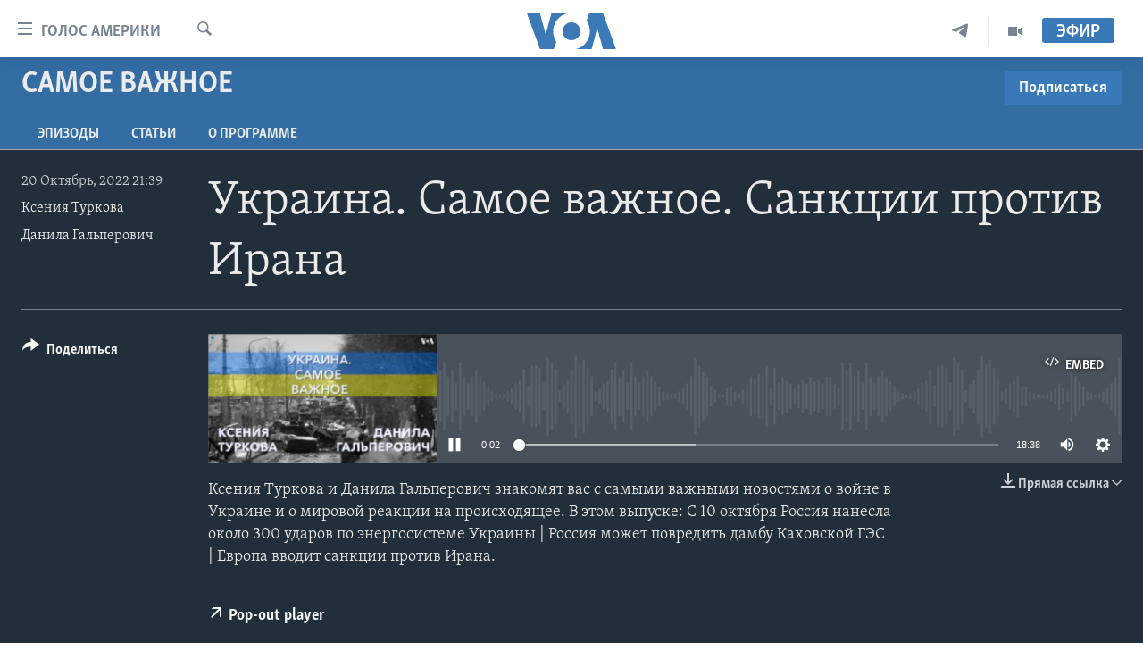

--- FILE ---
content_type: text/html; charset=utf-8
request_url: https://www.golosameriki.com/a/ukraine-podcast-october-20/6798507.html
body_size: 11955
content:

<!DOCTYPE html>
<html lang="ru" dir="ltr" class="no-js">
<head>
<link href="/Content/responsive/VOA/ru-RU/VOA-ru-RU.css?&amp;av=0.0.0.0&amp;cb=306" rel="stylesheet"/>
<script src="https://tags.golosameriki.com/voa-pangea/prod/utag.sync.js"></script> <script type='text/javascript' src='https://www.youtube.com/iframe_api' async></script>
<script type="text/javascript">
//a general 'js' detection, must be on top level in <head>, due to CSS performance
document.documentElement.className = "js";
var cacheBuster = "306";
var appBaseUrl = "/";
var imgEnhancerBreakpoints = [0, 144, 256, 408, 650, 1023, 1597];
var isLoggingEnabled = false;
var isPreviewPage = false;
var isLivePreviewPage = false;
if (!isPreviewPage) {
window.RFE = window.RFE || {};
window.RFE.cacheEnabledByParam = window.location.href.indexOf('nocache=1') === -1;
const url = new URL(window.location.href);
const params = new URLSearchParams(url.search);
// Remove the 'nocache' parameter
params.delete('nocache');
// Update the URL without the 'nocache' parameter
url.search = params.toString();
window.history.replaceState(null, '', url.toString());
} else {
window.addEventListener('load', function() {
const links = window.document.links;
for (let i = 0; i < links.length; i++) {
links[i].href = '#';
links[i].target = '_self';
}
})
}
var pwaEnabled = false;
var swCacheDisabled;
</script>
<meta charset="utf-8" />
<title>Украина. Самое важное. Санкции против Ирана</title>
<meta name="description" content="Ксения Туркова и Данила Гальперович знакомят вас с самыми важными новостями о войне в Украине и о мировой реакции на происходящее. В этом выпуске: С 10 октября Россия нанесла около 300 ударов по энергосистеме Украины | Россия может повредить дамбу Каховской ГЭС | Европа вводит санкции против Ирана." />
<meta name="keywords" content="Самое важное, " />
<meta name="viewport" content="width=device-width, initial-scale=1.0" />
<meta http-equiv="X-UA-Compatible" content="IE=edge" />
<meta name="robots" content="max-image-preview:large"><meta name="yandex-verification" content="3d51d0b3cac2cead" />
<meta name="yandex-verification" content="0d434f2340c607bb" />
<meta property="fb:pages" content="144776752025" />
<meta name="msvalidate.01" content="3286EE554B6F672A6F2E608C02343C0E" />
<script type="text/javascript" src="//script.crazyegg.com/pages/scripts/0026/0255.js" async="async" ></script>
<link href="https://www.golosameriki.com/a/ukraine-podcast-october-20/6798507.html" rel="canonical" />
<meta name="apple-mobile-web-app-title" content="Голос Америки" />
<meta name="apple-mobile-web-app-status-bar-style" content="black" />
<meta name="apple-itunes-app" content="app-id=1414562683, app-argument=//6798507.ltr" />
<meta content="Украина. Самое важное. Санкции против Ирана" property="og:title" />
<meta content="Ксения Туркова и Данила Гальперович знакомят вас с самыми важными новостями о войне в Украине и о мировой реакции на происходящее. В этом выпуске: С 10 октября Россия нанесла около 300 ударов по энергосистеме Украины | Россия может повредить дамбу Каховской ГЭС | Европа вводит санкции против Ирана." property="og:description" />
<meta content="article" property="og:type" />
<meta content="https://www.golosameriki.com/a/ukraine-podcast-october-20/6798507.html" property="og:url" />
<meta content="ГОЛОС АМЕРИКИ" property="og:site_name" />
<meta content="https://www.facebook.com/golosameriki" property="article:publisher" />
<meta content="https://gdb.voanews.com/01b10000-0aff-0242-d319-08d9fbe2c81b_w1200_h630.png" property="og:image" />
<meta content="1200" property="og:image:width" />
<meta content="630" property="og:image:height" />
<meta content="421596527890051" property="fb:app_id" />
<meta content="Ксения Туркова" name="Author" />
<meta content="Данила Гальперович" name="Author" />
<meta content="player" name="twitter:card" />
<meta content="@GolosAmeriki" name="twitter:site" />
<meta content="https://www.golosameriki.com/embed/player/article/6798507.html" name="twitter:player" />
<meta content="435" name="twitter:player:width" />
<meta content="314" name="twitter:player:height" />
<meta content="https://voa-audio.voanews.eu/vru/2022/10/20/80470000-c0a8-0242-8fe8-08dab2c9df5a.mp3" name="twitter:player:stream" />
<meta content="audio/mp3; codecs=&quot;mp3&quot;" name="twitter:player:stream:content_type" />
<meta content="Украина. Самое важное. Санкции против Ирана" name="twitter:title" />
<meta content="Ксения Туркова и Данила Гальперович знакомят вас с самыми важными новостями о войне в Украине и о мировой реакции на происходящее. В этом выпуске: С 10 октября Россия нанесла около 300 ударов по энергосистеме Украины | Россия может повредить дамбу Каховской ГЭС | Европа вводит санкции против Ирана." name="twitter:description" />
<link rel="amphtml" href="https://www.golosameriki.com/amp/ukraine-podcast-october-20/6798507.html" />
<script src="/Scripts/responsive/infographics.b?v=dVbZ-Cza7s4UoO3BqYSZdbxQZVF4BOLP5EfYDs4kqEo1&amp;av=0.0.0.0&amp;cb=306"></script>
<script src="/Scripts/responsive/loader.b?v=Q26XNwrL6vJYKjqFQRDnx01Lk2pi1mRsuLEaVKMsvpA1&amp;av=0.0.0.0&amp;cb=306"></script>
<link rel="icon" type="image/svg+xml" href="/Content/responsive/VOA/img/webApp/favicon.svg" />
<link rel="alternate icon" href="/Content/responsive/VOA/img/webApp/favicon.ico" />
<link rel="apple-touch-icon" sizes="152x152" href="/Content/responsive/VOA/img/webApp/ico-152x152.png" />
<link rel="apple-touch-icon" sizes="144x144" href="/Content/responsive/VOA/img/webApp/ico-144x144.png" />
<link rel="apple-touch-icon" sizes="114x114" href="/Content/responsive/VOA/img/webApp/ico-114x114.png" />
<link rel="apple-touch-icon" sizes="72x72" href="/Content/responsive/VOA/img/webApp/ico-72x72.png" />
<link rel="apple-touch-icon-precomposed" href="/Content/responsive/VOA/img/webApp/ico-57x57.png" />
<link rel="icon" sizes="192x192" href="/Content/responsive/VOA/img/webApp/ico-192x192.png" />
<link rel="icon" sizes="128x128" href="/Content/responsive/VOA/img/webApp/ico-128x128.png" />
<meta name="msapplication-TileColor" content="#ffffff" />
<meta name="msapplication-TileImage" content="/Content/responsive/VOA/img/webApp/ico-144x144.png" />
<link rel="alternate" type="application/rss+xml" title="VOA - Top Stories [RSS]" href="/api/" />
<link rel="sitemap" type="application/rss+xml" href="/sitemap.xml" />
</head>
<body class=" nav-no-loaded cc_theme pg-media js-category-to-nav pg-prog nojs-images ">
<script type="text/javascript" >
var analyticsData = {url:"https://www.golosameriki.com/a/ukraine-podcast-october-20/6798507.html",property_id:"479",article_uid:"6798507",page_title:"Украина. Самое важное. Санкции против Ирана",page_type:"clipsexternal",content_type:"audio",subcontent_type:"clipsexternal",last_modified:"2022-10-20 18:39:19Z",pub_datetime:"2022-10-20 18:39:19Z",pub_year:"2022",pub_month:"10",pub_day:"20",pub_hour:"18",pub_weekday:"Thursday",section:"самое важное",english_section:"samoe-vazhnoe",byline:"Ксения Туркова, Данила Гальперович",categories:"samoe-vazhnoe",domain:"www.golosameriki.com",language:"Russian",language_service:"VOA Russian",platform:"web",copied:"no",copied_article:"",copied_title:"",runs_js:"Yes",cms_release:"8.44.0.0.306",enviro_type:"prod",slug:"ukraine-podcast-october-20",entity:"VOA",short_language_service:"RU",platform_short:"W",page_name:"Украина. Самое важное. Санкции против Ирана"};
</script>
<noscript><iframe src="https://www.googletagmanager.com/ns.html?id=GTM-N8MP7P" height="0" width="0" style="display:none;visibility:hidden"></iframe></noscript><script type="text/javascript" data-cookiecategory="analytics">
var gtmEventObject = Object.assign({}, analyticsData, {event: 'page_meta_ready'});window.dataLayer = window.dataLayer || [];window.dataLayer.push(gtmEventObject);
if (top.location === self.location) { //if not inside of an IFrame
var renderGtm = "true";
if (renderGtm === "true") {
(function(w,d,s,l,i){w[l]=w[l]||[];w[l].push({'gtm.start':new Date().getTime(),event:'gtm.js'});var f=d.getElementsByTagName(s)[0],j=d.createElement(s),dl=l!='dataLayer'?'&l='+l:'';j.async=true;j.src='//www.googletagmanager.com/gtm.js?id='+i+dl;f.parentNode.insertBefore(j,f);})(window,document,'script','dataLayer','GTM-N8MP7P');
}
}
</script>
<!--Analytics tag js version start-->
<script type="text/javascript" data-cookiecategory="analytics">
var utag_data = Object.assign({}, analyticsData, {});
if(typeof(TealiumTagFrom)==='function' && typeof(TealiumTagSearchKeyword)==='function') {
var utag_from=TealiumTagFrom();var utag_searchKeyword=TealiumTagSearchKeyword();
if(utag_searchKeyword!=null && utag_searchKeyword!=='' && utag_data["search_keyword"]==null) utag_data["search_keyword"]=utag_searchKeyword;if(utag_from!=null && utag_from!=='') utag_data["from"]=TealiumTagFrom();}
if(window.top!== window.self&&utag_data.page_type==="snippet"){utag_data.page_type = 'iframe';}
try{if(window.top!==window.self&&window.self.location.hostname===window.top.location.hostname){utag_data.platform = 'self-embed';utag_data.platform_short = 'se';}}catch(e){if(window.top!==window.self&&window.self.location.search.includes("platformType=self-embed")){utag_data.platform = 'cross-promo';utag_data.platform_short = 'cp';}}
(function(a,b,c,d){ a="https://tags.golosameriki.com/voa-pangea/prod/utag.js"; b=document;c="script";d=b.createElement(c);d.src=a;d.type="text/java"+c;d.async=true; a=b.getElementsByTagName(c)[0];a.parentNode.insertBefore(d,a); })();
</script>
<!--Analytics tag js version end-->
<!-- Analytics tag management NoScript -->
<noscript>
<img style="position: absolute; border: none;" src="https://ssc.golosameriki.com/b/ss/bbgprod,bbgentityvoa/1/G.4--NS/1096447427?pageName=voa%3aru%3aw%3aclipsexternal%3a%d0%a3%d0%ba%d1%80%d0%b0%d0%b8%d0%bd%d0%b0.%20%d0%a1%d0%b0%d0%bc%d0%be%d0%b5%20%d0%b2%d0%b0%d0%b6%d0%bd%d0%be%d0%b5.%20%d0%a1%d0%b0%d0%bd%d0%ba%d1%86%d0%b8%d0%b8%20%d0%bf%d1%80%d0%be%d1%82%d0%b8%d0%b2%20%d0%98%d1%80%d0%b0%d0%bd%d0%b0&amp;c6=%d0%a3%d0%ba%d1%80%d0%b0%d0%b8%d0%bd%d0%b0.%20%d0%a1%d0%b0%d0%bc%d0%be%d0%b5%20%d0%b2%d0%b0%d0%b6%d0%bd%d0%be%d0%b5.%20%d0%a1%d0%b0%d0%bd%d0%ba%d1%86%d0%b8%d0%b8%20%d0%bf%d1%80%d0%be%d1%82%d0%b8%d0%b2%20%d0%98%d1%80%d0%b0%d0%bd%d0%b0&amp;v36=8.44.0.0.306&amp;v6=D=c6&amp;g=https%3a%2f%2fwww.golosameriki.com%2fa%2fukraine-podcast-october-20%2f6798507.html&amp;c1=D=g&amp;v1=D=g&amp;events=event1&amp;c16=voa%20russian&amp;v16=D=c16&amp;c5=samoe-vazhnoe&amp;v5=D=c5&amp;ch=%d0%a1%d0%b0%d0%bc%d0%be%d0%b5%20%d0%b2%d0%b0%d0%b6%d0%bd%d0%be%d0%b5&amp;c15=russian&amp;v15=D=c15&amp;c4=audio&amp;v4=D=c4&amp;c14=6798507&amp;v14=D=c14&amp;v20=no&amp;c17=web&amp;v17=D=c17&amp;mcorgid=518abc7455e462b97f000101%40adobeorg&amp;server=www.golosameriki.com&amp;pageType=D=c4&amp;ns=bbg&amp;v29=D=server&amp;v25=voa&amp;v30=479&amp;v105=D=User-Agent " alt="analytics" width="1" height="1" /></noscript>
<!-- End of Analytics tag management NoScript -->
<!--*** Accessibility links - For ScreenReaders only ***-->
<section>
<div class="sr-only">
<h2>Линки доступности</h2>
<ul>
<li><a href="#content" data-disable-smooth-scroll="1">Перейти на основной контент</a></li>
<li><a href="#navigation" data-disable-smooth-scroll="1">Перейти к основной навигации</a></li>
<li><a href="#txtHeaderSearch" data-disable-smooth-scroll="1">Перейти в поиск</a></li>
</ul>
</div>
</section>
<div dir="ltr">
<div id="page">
<aside>
<div class="ctc-message pos-fix">
<div class="ctc-message__inner">Link has been copied to clipboard</div>
</div>
</aside>
<div class="hdr-20 hdr-20--big">
<div class="hdr-20__inner">
<div class="hdr-20__max pos-rel">
<div class="hdr-20__side hdr-20__side--primary d-flex">
<label data-for="main-menu-ctrl" data-switcher-trigger="true" data-switch-target="main-menu-ctrl" class="burger hdr-trigger pos-rel trans-trigger" data-trans-evt="click" data-trans-id="menu">
<span class="ico ico-close hdr-trigger__ico hdr-trigger__ico--close burger__ico burger__ico--close"></span>
<span class="ico ico-menu hdr-trigger__ico hdr-trigger__ico--open burger__ico burger__ico--open"></span>
<span class="burger__label">Голос Америки</span>
</label>
<div class="menu-pnl pos-fix trans-target" data-switch-target="main-menu-ctrl" data-trans-id="menu">
<div class="menu-pnl__inner">
<nav class="main-nav menu-pnl__item menu-pnl__item--first">
<ul class="main-nav__list accordeon" data-analytics-tales="false" data-promo-name="link" data-location-name="nav,secnav">
<li class="main-nav__item">
<a class="main-nav__item-name main-nav__item-name--link" href="/p/5997.html" title="Главное" data-item-name="home" >Главное</a>
</li>
<li class="main-nav__item accordeon__item" data-switch-target="menu-item-659">
<label class="main-nav__item-name main-nav__item-name--label accordeon__control-label" data-switcher-trigger="true" data-for="menu-item-659">
Программы
<span class="ico ico-chevron-down main-nav__chev"></span>
</label>
<div class="main-nav__sub-list">
<a class="main-nav__item-name main-nav__item-name--link main-nav__item-name--sub" href="/p/6330.html" title="Америка" data-item-name="current-time-us" >Америка</a>
<a class="main-nav__item-name main-nav__item-name--link main-nav__item-name--sub" href="/voa60" title="Новости за минуту" data-item-name="programs-video-voa-60" >Новости за минуту</a>
<a class="main-nav__item-name main-nav__item-name--link main-nav__item-name--sub" href="/p/6368.html" title="Итоги" data-item-name="current-time-itogi" >Итоги</a>
<a class="main-nav__item-name main-nav__item-name--link main-nav__item-name--sub" href="/z/7192" title="Почему это важно?" data-item-name="why-it-matters" >Почему это важно?</a>
<a class="main-nav__item-name main-nav__item-name--link main-nav__item-name--sub" href="/p/8301.html" title="Дискуссия VOA" data-item-name="discussion-voa" >Дискуссия VOA</a>
<a class="main-nav__item-name main-nav__item-name--link main-nav__item-name--sub" href="/p/7039.html" title="Детали" data-item-name="detali" >Детали</a>
<a class="main-nav__item-name main-nav__item-name--link main-nav__item-name--sub" href="/p/7040.html" title="Нью-Йорк New York" data-item-name="new-york-new-york" >Нью-Йорк New York</a>
<a class="main-nav__item-name main-nav__item-name--link main-nav__item-name--sub" href="/america-big-road-trip" title="Америка. Большое путешествие" data-item-name="america_big_travel" >Америка. Большое путешествие</a>
</div>
</li>
<li class="main-nav__item accordeon__item" data-switch-target="menu-item-1894">
<label class="main-nav__item-name main-nav__item-name--label accordeon__control-label" data-switcher-trigger="true" data-for="menu-item-1894">
Проекты
<span class="ico ico-chevron-down main-nav__chev"></span>
</label>
<div class="main-nav__sub-list">
<a class="main-nav__item-name main-nav__item-name--link main-nav__item-name--sub" href="/learning-english" title="Учим английский" data-item-name="english-lessons-russian-subtitles" >Учим английский</a>
<a class="main-nav__item-name main-nav__item-name--link main-nav__item-name--sub" href="/z/5296" title="Наша американская история" data-item-name="our-american-story" >Наша американская история</a>
<a class="main-nav__item-name main-nav__item-name--link main-nav__item-name--sub" href="/z/5862" title="А как в Америке?" data-item-name="how-its-done-in-america" >А как в Америке?</a>
<a class="main-nav__item-name main-nav__item-name--link main-nav__item-name--sub" href="/artifacts" title="Артефакты" data-item-name="artefacts" >Артефакты</a>
<a class="main-nav__item-name main-nav__item-name--link main-nav__item-name--sub" href="/z/5869" title="Американские городки" data-item-name="small-town-america" >Американские городки</a>
<a class="main-nav__item-name main-nav__item-name--link main-nav__item-name--sub" href="/test" title="Тесты" data-item-name="quiz" >Тесты</a>
</div>
</li>
<li class="main-nav__item">
<a class="main-nav__item-name main-nav__item-name--link" href="/p/6172.html" title="Экспертиза" data-item-name="ekspertiza" >Экспертиза</a>
</li>
<li class="main-nav__item">
<a class="main-nav__item-name main-nav__item-name--link" href="/p/5887.html" title="Интервью" data-item-name="interview-responsive" >Интервью</a>
</li>
<li class="main-nav__item">
<a class="main-nav__item-name main-nav__item-name--link" href="/p/8408.html" title="ФАКТЫ ПРОТИВ ФЕЙКОВ" data-item-name="facts-vs-fakes" >ФАКТЫ ПРОТИВ ФЕЙКОВ</a>
</li>
<li class="main-nav__item">
<a class="main-nav__item-name main-nav__item-name--link" href="/press-freedom" title="ЗА СВОБОДУ ПРЕССЫ" data-item-name="press-freedom" >ЗА СВОБОДУ ПРЕССЫ</a>
</li>
<li class="main-nav__item">
<a class="main-nav__item-name main-nav__item-name--link" href="/learning-english" title="Учим английский" data-item-name="english-lessons-russian-subtitles" >Учим английский</a>
</li>
<li class="main-nav__item">
<a class="main-nav__item-name main-nav__item-name--link" href="/video" title="Видео" data-item-name="video-media" >Видео</a>
</li>
<li class="main-nav__item">
<a class="main-nav__item-name main-nav__item-name--link" href="/subscribe.html" title="Подписка на новости" >Подписка на новости</a>
</li>
</ul>
</nav>
<div class="menu-pnl__item">
<a href="https://learningenglish.voanews.com/" class="menu-pnl__item-link" alt="Learning English">Learning English</a>
</div>
<div class="menu-pnl__item menu-pnl__item--social">
<h5 class="menu-pnl__sub-head">Социальные сети</h5>
<a href="https://facebook.com/golosameriki" title="Следите за нами на Facebook" data-analytics-text="follow_on_facebook" class="btn btn--rounded btn--social-inverted menu-pnl__btn js-social-btn btn-facebook" target="_blank" rel="noopener">
<span class="ico ico-facebook-alt ico--rounded"></span>
</a>
<a href="https://twitter.com/golosameriki" title="Следите за нами на Twitter" data-analytics-text="follow_on_twitter" class="btn btn--rounded btn--social-inverted menu-pnl__btn js-social-btn btn-twitter" target="_blank" rel="noopener">
<span class="ico ico-twitter ico--rounded"></span>
</a>
<a href="https://www.youtube.com/golosamerikius" title="Канал на Youtube" data-analytics-text="follow_on_youtube" class="btn btn--rounded btn--social-inverted menu-pnl__btn js-social-btn btn-youtube" target="_blank" rel="noopener">
<span class="ico ico-youtube ico--rounded"></span>
</a>
<a href="https://t.me/GolosAmeriki" title="Следите за нами в Telegram" data-analytics-text="follow_on_telegram" class="btn btn--rounded btn--social-inverted menu-pnl__btn js-social-btn btn-telegram" target="_blank" rel="noopener">
<span class="ico ico-telegram ico--rounded"></span>
</a>
<a href="https://www.instagram.com/golosameriki/" title="Подпишитесь на нас в Instagram" data-analytics-text="follow_on_instagram" class="btn btn--rounded btn--social-inverted menu-pnl__btn js-social-btn btn-instagram" target="_blank" rel="noopener">
<span class="ico ico-instagram ico--rounded"></span>
</a>
</div>
<div class="menu-pnl__item">
<a href="/navigation/allsites" class="menu-pnl__item-link">
<span class="ico ico-languages "></span>
Языки
</a>
</div>
</div>
</div>
<label data-for="top-search-ctrl" data-switcher-trigger="true" data-switch-target="top-search-ctrl" class="top-srch-trigger hdr-trigger">
<span class="ico ico-close hdr-trigger__ico hdr-trigger__ico--close top-srch-trigger__ico top-srch-trigger__ico--close"></span>
<span class="ico ico-search hdr-trigger__ico hdr-trigger__ico--open top-srch-trigger__ico top-srch-trigger__ico--open"></span>
</label>
<div class="srch-top srch-top--in-header" data-switch-target="top-search-ctrl">
<div class="container">
<form action="/s" class="srch-top__form srch-top__form--in-header" id="form-topSearchHeader" method="get" role="search"><label for="txtHeaderSearch" class="sr-only">Поиск</label>
<input type="text" id="txtHeaderSearch" name="k" placeholder="искать текст ..." accesskey="s" value="" class="srch-top__input analyticstag-event" onkeydown="if (event.keyCode === 13) { FireAnalyticsTagEventOnSearch('search', $dom.get('#txtHeaderSearch')[0].value) }" />
<button title="Поиск" type="submit" class="btn btn--top-srch analyticstag-event" onclick="FireAnalyticsTagEventOnSearch('search', $dom.get('#txtHeaderSearch')[0].value) ">
<span class="ico ico-search"></span>
</button></form>
</div>
</div>
<a href="/" class="main-logo-link">
<img src="/Content/responsive/VOA/ru-RU/img/logo-compact.svg" class="main-logo main-logo--comp" alt="site logo">
<img src="/Content/responsive/VOA/ru-RU/img/logo.svg" class="main-logo main-logo--big" alt="site logo">
</a>
</div>
<div class="hdr-20__side hdr-20__side--secondary d-flex">
<a href="/p/6338.html" title="Программы" class="hdr-20__secondary-item" data-item-name="video">
<span class="ico ico-video hdr-20__secondary-icon"></span>
</a>
<a href="https://t.me/GolosAmeriki" title="Telegram" class="hdr-20__secondary-item" data-item-name="custom1">
<span class="ico-custom ico-custom--1 hdr-20__secondary-icon"></span>
</a>
<a href="/s" title="Поиск" class="hdr-20__secondary-item hdr-20__secondary-item--search" data-item-name="search">
<span class="ico ico-search hdr-20__secondary-icon hdr-20__secondary-icon--search"></span>
</a>
<div class="hdr-20__secondary-item live-b-drop">
<div class="live-b-drop__off">
<a href="/live" class="live-b-drop__link" title="Эфир" data-item-name="live">
<span class="badge badge--live-btn badge--live-btn-off">
Эфир
</span>
</a>
</div>
<div class="live-b-drop__on hidden">
<label data-for="live-ctrl" data-switcher-trigger="true" data-switch-target="live-ctrl" class="live-b-drop__label pos-rel">
<span class="badge badge--live badge--live-btn">
Эфир
</span>
<span class="ico ico-close live-b-drop__label-ico live-b-drop__label-ico--close"></span>
</label>
<div class="live-b-drop__panel" id="targetLivePanelDiv" data-switch-target="live-ctrl"></div>
</div>
</div>
<div class="srch-bottom">
<form action="/s" class="srch-bottom__form d-flex" id="form-bottomSearch" method="get" role="search"><label for="txtSearch" class="sr-only">Поиск</label>
<input type="search" id="txtSearch" name="k" placeholder="искать текст ..." accesskey="s" value="" class="srch-bottom__input analyticstag-event" onkeydown="if (event.keyCode === 13) { FireAnalyticsTagEventOnSearch('search', $dom.get('#txtSearch')[0].value) }" />
<button title="Поиск" type="submit" class="btn btn--bottom-srch analyticstag-event" onclick="FireAnalyticsTagEventOnSearch('search', $dom.get('#txtSearch')[0].value) ">
<span class="ico ico-search"></span>
</button></form>
</div>
</div>
<img src="/Content/responsive/VOA/ru-RU/img/logo-print.gif" class="logo-print" alt="site logo">
<img src="/Content/responsive/VOA/ru-RU/img/logo-print_color.png" class="logo-print logo-print--color" alt="site logo">
</div>
</div>
</div>
<script>
if (document.body.className.indexOf('pg-home') > -1) {
var nav2In = document.querySelector('.hdr-20__inner');
var nav2Sec = document.querySelector('.hdr-20__side--secondary');
var secStyle = window.getComputedStyle(nav2Sec);
if (nav2In && window.pageYOffset < 150 && secStyle['position'] !== 'fixed') {
nav2In.classList.add('hdr-20__inner--big')
}
}
</script>
<div class="c-hlights c-hlights--breaking c-hlights--no-item" data-hlight-display="mobile,desktop">
<div class="c-hlights__wrap container p-0">
<div class="c-hlights__nav">
<a role="button" href="#" title="Предыдущая страница">
<span class="ico ico-chevron-backward m-0"></span>
<span class="sr-only">Предыдущая страница</span>
</a>
<a role="button" href="#" title="Следующая страница">
<span class="ico ico-chevron-forward m-0"></span>
<span class="sr-only">Следующая страница</span>
</a>
</div>
<span class="c-hlights__label">
<span class="">Срочно</span>
<span class="switcher-trigger">
<label data-for="more-less-1" data-switcher-trigger="true" class="switcher-trigger__label switcher-trigger__label--more p-b-0" title="Показать ещё">
<span class="ico ico-chevron-down"></span>
</label>
<label data-for="more-less-1" data-switcher-trigger="true" class="switcher-trigger__label switcher-trigger__label--less p-b-0" title="Скрыть">
<span class="ico ico-chevron-up"></span>
</label>
</span>
</span>
<ul class="c-hlights__items switcher-target" data-switch-target="more-less-1">
</ul>
</div>
</div> <div id="content">
<div class="prog-hdr">
<div class="container">
<a href="/z/6947" class="prog-hdr__link">
<h1 class="title pg-title title--program">Самое важное</h1>
</a>
<div class="podcast-sub podcast-sub--prog-hdr">
<div class="podcast-sub__btn-outer">
<a class="btn podcast-sub__sub-btn" href="/podcast/sublink/6947" rel="noopener" target="_blank" title="Подписаться">
<span class="btn__text">
Подписаться
</span>
</a>
</div>
<div class="podcast-sub__overlay">
<div class="podcast-sub__modal-outer d-flex">
<div class="podcast-sub__modal">
<div class="podcast-sub__modal-top">
<div class="img-wrap podcast-sub__modal-top-img-w">
<div class="thumb thumb1_1">
<img data-src="https://gdb.voanews.com/6f1edd64-826a-4d06-0db2-08dd5c8d307c_w50_r5.png" alt="Самое важное" />
</div>
</div>
<div class="podcast-sub__modal-top-ico">
<span class="ico ico-close"></span>
</div>
<h3 class="title podcast-sub__modal-title">Подписаться</h3>
</div>
<a class="podcast-sub__modal-link podcast-sub__modal-link--apple" href="https://podcasts.apple.com/us/podcast/украина-самое-важное-голос-америки/id1612364531" target="_blank" rel="noopener">
<span class="ico ico-apple-podcast"></span>
Apple Podcasts
</a>
<a class="podcast-sub__modal-link podcast-sub__modal-link--youtube" href="https://www.youtube.com/playlist?list=PL2SKo1EIjaRzJ1_wsZHY-Amt0OgW5BzW_" target="_blank" rel="noopener">
<span class="ico ico-youtube"></span>
YouTube
</a>
<a class="podcast-sub__modal-link podcast-sub__modal-link--rss" href="/podcast/?zoneId=6947" target="_blank" rel="noopener">
<span class="ico ico-podcast"></span>
Подписаться
</a>
</div>
</div>
</div>
</div>
</div>
<div class="nav-tabs nav-tabs--level-1 nav-tabs--prog-hdr nav-tabs--full">
<div class="container">
<div class="row">
<div class="nav-tabs__inner swipe-slide">
<ul class="nav-tabs__list swipe-slide__inner" role="tablist">
<li class="nav-tabs__item nav-tabs__item--prog-hdr nav-tabs__item--full">
<a href="/z/6947">Эпизоды</a> </li>
<li class="nav-tabs__item nav-tabs__item--prog-hdr nav-tabs__item--full">
<a href="/z/6947/articles">СТАТЬИ</a> </li>
<li class="nav-tabs__item nav-tabs__item--prog-hdr nav-tabs__item--full">
<a href="/z/6947/about">O программе</a> </li>
</ul>
</div>
</div>
</div>
</div>
</div>
<div class="media-container">
<div class="container">
<div class="hdr-container">
<div class="row">
<div class="col-title col-xs-12 col-md-10 col-lg-10 pull-right"> <h1 class="">
Украина. Самое важное. Санкции против Ирана
</h1>
</div><div class="col-publishing-details col-xs-12 col-md-2 pull-left"> <div class="publishing-details ">
<div class="published">
<span class="date" >
<time pubdate="pubdate" datetime="2022-10-20T21:39:19+03:00">
20 Октябрь, 2022 21:39
</time>
</span>
</div>
<div class="links">
<ul class="links__list links__list--column">
<li class="links__item">
<a class="links__item-link" href="/author/ксения-туркова/but_t" title="Ксения Туркова">Ксения Туркова</a>
</li>
<li class="links__item">
<a class="links__item-link" href="/author/данила-гальперович/_okmm" title="Данила Гальперович">Данила Гальперович</a>
</li>
</ul>
</div>
</div>
</div><div class="col-lg-12 separator"> <div class="separator">
<hr class="title-line" />
</div>
</div><div class="col-multimedia col-xs-12 col-md-10 pull-right"> <div class="media-pholder media-pholder--audio ">
<div class="c-sticky-container" data-poster="https://gdb.voanews.com/01b10000-0aff-0242-d319-08d9fbe2c81b_w250_r1.png">
<div class="c-sticky-element" data-sp_api="pangea-video" data-persistent data-persistent-browse-out >
<div class="c-mmp c-mmp--enabled c-mmp--loading c-mmp--audio c-mmp--detail c-mmp--has-poster c-sticky-element__swipe-el"
data-player_id="" data-title="Украина. Самое важное. Санкции против Ирана" data-hide-title="False"
data-breakpoint_s="320" data-breakpoint_m="640" data-breakpoint_l="992"
data-hlsjs-src="/Scripts/responsive/hls.b"
data-bypass-dash-for-vod="true"
data-bypass-dash-for-live-video="true"
data-bypass-dash-for-live-audio="true"
id="player6798507">
<div class="c-mmp__poster js-poster">
<img src="https://gdb.voanews.com/01b10000-0aff-0242-d319-08d9fbe2c81b_w250_r1.png" alt="Украина. Самое важное. Санкции против Ирана" title="Украина. Самое важное. Санкции против Ирана" class="c-mmp__poster-image-h" />
</div>
<a class="c-mmp__fallback-link" href="https://voa-audio.voanews.eu/vru/2022/10/20/80470000-c0a8-0242-8fe8-08dab2c9df5a.mp3">
<span class="c-mmp__fallback-link-icon">
<span class="ico ico-audio"></span>
</span>
</a>
<div class="c-spinner">
<img src="/Content/responsive/img/player-spinner.png" alt="please wait" title="please wait" />
</div>
<div class="c-mmp__player">
<audio src="https://voa-audio.voanews.eu/vru/2022/10/20/80470000-c0a8-0242-8fe8-08dab2c9df5a.mp3" data-fallbacksrc="" data-fallbacktype="" data-type="audio/mp3" data-info="64 kbps" data-sources="[{&quot;AmpSrc&quot;:&quot;https://voa-audio.voanews.eu/vru/2022/10/20/80470000-c0a8-0242-8fe8-08dab2c9df5a_hq.mp3&quot;,&quot;Src&quot;:&quot;https://voa-audio.voanews.eu/vru/2022/10/20/80470000-c0a8-0242-8fe8-08dab2c9df5a_hq.mp3&quot;,&quot;Type&quot;:&quot;audio/mp3&quot;,&quot;DataInfo&quot;:&quot;128 kbps&quot;,&quot;Url&quot;:null,&quot;BlockAutoTo&quot;:null,&quot;BlockAutoFrom&quot;:null}]" data-pub_datetime="2022-10-20 21:39:19Z" data-lt-on-play="0" data-lt-url="" data-autoplay data-preload webkit-playsinline="webkit-playsinline" playsinline="playsinline" style="width:100%;height:140px" title="Украина. Самое важное. Санкции против Ирана">
</audio>
</div>
<div class="c-mmp__overlay c-mmp__overlay--title c-mmp__overlay--partial c-mmp__overlay--disabled c-mmp__overlay--slide-from-top js-c-mmp__title-overlay">
<span class="c-mmp__overlay-actions c-mmp__overlay-actions-top js-overlay-actions">
<span class="c-mmp__overlay-actions-link c-mmp__overlay-actions-link--embed js-btn-embed-overlay" title="Embed">
<span class="c-mmp__overlay-actions-link-ico ico ico-embed-code"></span>
<span class="c-mmp__overlay-actions-link-text">Embed</span>
</span>
<span class="c-mmp__overlay-actions-link c-mmp__overlay-actions-link--close-sticky c-sticky-element__close-el" title="close">
<span class="c-mmp__overlay-actions-link-ico ico ico-close"></span>
</span>
</span>
<div class="c-mmp__overlay-title js-overlay-title">
<h5 class="c-mmp__overlay-media-title">
<a class="js-media-title-link" href="/a/6798507.html" target="_blank" rel="noopener" title="Украина. Самое важное. Санкции против Ирана">Украина. Самое важное. Санкции против Ирана</a>
</h5>
</div>
</div>
<div class="c-mmp__overlay c-mmp__overlay--sharing c-mmp__overlay--disabled c-mmp__overlay--slide-from-bottom js-c-mmp__sharing-overlay">
<span class="c-mmp__overlay-actions">
<span class="c-mmp__overlay-actions-link c-mmp__overlay-actions-link--embed js-btn-embed-overlay" title="Embed">
<span class="c-mmp__overlay-actions-link-ico ico ico-embed-code"></span>
<span class="c-mmp__overlay-actions-link-text">Embed</span>
</span>
<span class="c-mmp__overlay-actions-link c-mmp__overlay-actions-link--close js-btn-close-overlay" title="close">
<span class="c-mmp__overlay-actions-link-ico ico ico-close"></span>
</span>
</span>
<div class="c-mmp__overlay-tabs">
<div class="c-mmp__overlay-tab c-mmp__overlay-tab--disabled c-mmp__overlay-tab--slide-backward js-tab-embed-overlay" data-trigger="js-btn-embed-overlay" data-embed-source="//www.golosameriki.com/embed/player/0/6798507.html?type=audio" role="form">
<div class="c-mmp__overlay-body c-mmp__overlay-body--centered-vertical">
<div class="column">
<div class="c-mmp__status-msg ta-c js-message-embed-code-copied" role="tooltip">
The code has been copied to your clipboard.
</div>
<div class="c-mmp__form-group ta-c">
<input type="text" name="embed_code" class="c-mmp__input-text js-embed-code" dir="ltr" value="" readonly />
<span class="c-mmp__input-btn js-btn-copy-embed-code" title="Copy to clipboard"><span class="ico ico-content-copy"></span></span>
</div>
</div>
</div>
</div>
<div class="c-mmp__overlay-tab c-mmp__overlay-tab--disabled c-mmp__overlay-tab--slide-forward js-tab-sharing-overlay" data-trigger="js-btn-sharing-overlay" role="form">
<div class="c-mmp__overlay-body c-mmp__overlay-body--centered-vertical">
<div class="column">
<div class="c-mmp__status-msg ta-c js-message-share-url-copied" role="tooltip">
The URL has been copied to your clipboard
</div>
<div class="not-apply-to-sticky audio-fl-bwd">
<aside class="player-content-share share share--mmp" role="complementary"
data-share-url="https://www.golosameriki.com/a/6798507.html" data-share-title="Украина. Самое важное. Санкции против Ирана" data-share-text="">
<ul class="share__list">
<li class="share__item">
<a href="https://facebook.com/sharer.php?u=https%3a%2f%2fwww.golosameriki.com%2fa%2f6798507.html"
data-analytics-text="share_on_facebook"
title="Facebook" target="_blank"
class="btn bg-transparent js-social-btn">
<span class="ico ico-facebook fs_xl "></span>
</a>
</li>
<li class="share__item">
<a href="https://twitter.com/share?url=https%3a%2f%2fwww.golosameriki.com%2fa%2f6798507.html&amp;text=%d0%a3%d0%ba%d1%80%d0%b0%d0%b8%d0%bd%d0%b0.+%d0%a1%d0%b0%d0%bc%d0%be%d0%b5+%d0%b2%d0%b0%d0%b6%d0%bd%d0%be%d0%b5.+%d0%a1%d0%b0%d0%bd%d0%ba%d1%86%d0%b8%d0%b8+%d0%bf%d1%80%d0%be%d1%82%d0%b8%d0%b2+%d0%98%d1%80%d0%b0%d0%bd%d0%b0"
data-analytics-text="share_on_twitter"
title="Twitter" target="_blank"
class="btn bg-transparent js-social-btn">
<span class="ico ico-twitter fs_xl "></span>
</a>
</li>
<li class="share__item">
<a href="/a/6798507.html" title="Share this media" class="btn bg-transparent" target="_blank" rel="noopener">
<span class="ico ico-ellipsis fs_xl "></span>
</a>
</li>
</ul>
</aside>
</div>
<hr class="c-mmp__separator-line audio-fl-bwd xs-hidden s-hidden" />
<div class="c-mmp__form-group ta-c audio-fl-bwd xs-hidden s-hidden">
<input type="text" name="share_url" class="c-mmp__input-text js-share-url" value="https://www.golosameriki.com/a/6798507.html" dir="ltr" readonly />
<span class="c-mmp__input-btn js-btn-copy-share-url" title="Copy to clipboard"><span class="ico ico-content-copy"></span></span>
</div>
</div>
</div>
</div>
</div>
</div>
<div class="c-mmp__overlay c-mmp__overlay--settings c-mmp__overlay--disabled c-mmp__overlay--slide-from-bottom js-c-mmp__settings-overlay">
<span class="c-mmp__overlay-actions">
<span class="c-mmp__overlay-actions-link c-mmp__overlay-actions-link--close js-btn-close-overlay" title="close">
<span class="c-mmp__overlay-actions-link-ico ico ico-close"></span>
</span>
</span>
<div class="c-mmp__overlay-body c-mmp__overlay-body--centered-vertical">
<div class="column column--scrolling js-sources"></div>
</div>
</div>
<div class="c-mmp__overlay c-mmp__overlay--disabled js-c-mmp__disabled-overlay">
<div class="c-mmp__overlay-body c-mmp__overlay-body--centered-vertical">
<div class="column">
<p class="ta-c"><span class="ico ico-clock"></span>No media source currently available</p>
</div>
</div>
</div>
<div class="c-mmp__cpanel-container js-cpanel-container">
<div class="c-mmp__cpanel c-mmp__cpanel--hidden">
<div class="c-mmp__cpanel-playback-controls">
<span class="c-mmp__cpanel-btn c-mmp__cpanel-btn--play js-btn-play" title="play">
<span class="ico ico-play m-0"></span>
</span>
<span class="c-mmp__cpanel-btn c-mmp__cpanel-btn--pause js-btn-pause" title="pause">
<span class="ico ico-pause m-0"></span>
</span>
</div>
<div class="c-mmp__cpanel-progress-controls">
<span class="c-mmp__cpanel-progress-controls-current-time js-current-time" dir="ltr">0:00</span>
<span class="c-mmp__cpanel-progress-controls-duration js-duration" dir="ltr">
0:18:38
</span>
<span class="c-mmp__indicator c-mmp__indicator--horizontal" dir="ltr">
<span class="c-mmp__indicator-lines js-progressbar">
<span class="c-mmp__indicator-line c-mmp__indicator-line--range js-playback-range" style="width:100%"></span>
<span class="c-mmp__indicator-line c-mmp__indicator-line--buffered js-playback-buffered" style="width:0%"></span>
<span class="c-mmp__indicator-line c-mmp__indicator-line--tracked js-playback-tracked" style="width:0%"></span>
<span class="c-mmp__indicator-line c-mmp__indicator-line--played js-playback-played" style="width:0%"></span>
<span class="c-mmp__indicator-line c-mmp__indicator-line--live js-playback-live"><span class="strip"></span></span>
<span class="c-mmp__indicator-btn ta-c js-progressbar-btn">
<button class="c-mmp__indicator-btn-pointer" type="button"></button>
</span>
<span class="c-mmp__badge c-mmp__badge--tracked-time c-mmp__badge--hidden js-progressbar-indicator-badge" dir="ltr" style="left:0%">
<span class="c-mmp__badge-text js-progressbar-indicator-badge-text">0:00</span>
</span>
</span>
</span>
</div>
<div class="c-mmp__cpanel-additional-controls">
<span class="c-mmp__cpanel-additional-controls-volume js-volume-controls">
<span class="c-mmp__cpanel-btn c-mmp__cpanel-btn--volume js-btn-volume" title="volume">
<span class="ico ico-volume-unmuted m-0"></span>
</span>
<span class="c-mmp__indicator c-mmp__indicator--vertical js-volume-panel" dir="ltr">
<span class="c-mmp__indicator-lines js-volumebar">
<span class="c-mmp__indicator-line c-mmp__indicator-line--range js-volume-range" style="height:100%"></span>
<span class="c-mmp__indicator-line c-mmp__indicator-line--volume js-volume-level" style="height:0%"></span>
<span class="c-mmp__indicator-slider">
<span class="c-mmp__indicator-btn ta-c c-mmp__indicator-btn--hidden js-volumebar-btn">
<button class="c-mmp__indicator-btn-pointer" type="button"></button>
</span>
</span>
</span>
</span>
</span>
<div class="c-mmp__cpanel-additional-controls-settings js-settings-controls">
<span class="c-mmp__cpanel-btn c-mmp__cpanel-btn--settings-overlay js-btn-settings-overlay" title="source switch">
<span class="ico ico-settings m-0"></span>
</span>
<span class="c-mmp__cpanel-btn c-mmp__cpanel-btn--settings-expand js-btn-settings-expand" title="source switch">
<span class="ico ico-settings m-0"></span>
</span>
<div class="c-mmp__expander c-mmp__expander--sources js-c-mmp__expander--sources">
<div class="c-mmp__expander-content js-sources"></div>
</div>
</div>
</div>
</div>
</div>
</div>
</div>
</div>
<div class="media-download">
<div class="simple-menu">
<span class="handler">
<span class="ico ico-download"></span>
<span class="label">Прямая ссылка</span>
<span class="ico ico-chevron-down"></span>
</span>
<div class="inner">
<ul class="subitems">
<li class="subitem">
<a href="https://voa-audio.voanews.eu/vru/2022/10/20/80470000-c0a8-0242-8fe8-08dab2c9df5a_hq.mp3?download=1" title="128 kbps | MP3" class="handler"
onclick="FireAnalyticsTagEventOnDownload(this, 'audio', 6798507, 'Украина. Самое важное. Санкции против Ирана', null, 'Ксения Туркова, Данила Гальперович', '2022', '10', '20')">
128 kbps | MP3
</a>
</li>
<li class="subitem">
<a href="https://voa-audio.voanews.eu/vru/2022/10/20/80470000-c0a8-0242-8fe8-08dab2c9df5a.mp3?download=1" title="64 kbps | MP3" class="handler"
onclick="FireAnalyticsTagEventOnDownload(this, 'audio', 6798507, 'Украина. Самое важное. Санкции против Ирана', null, 'Ксения Туркова, Данила Гальперович', '2022', '10', '20')">
64 kbps | MP3
</a>
</li>
</ul>
</div>
</div>
</div>
<div class="intro m-t-md" >
<p >Ксения Туркова и Данила Гальперович знакомят вас с самыми важными новостями о войне в Украине и о мировой реакции на происходящее. В этом выпуске: С 10 октября Россия нанесла около 300 ударов по энергосистеме Украины | Россия может повредить дамбу Каховской ГЭС | Европа вводит санкции против Ирана.</p>
</div>
<button class="btn btn--link btn-popout-player" data-default-display="block" data-popup-url="/pp/6798507/ppt0.html" title="Pop-out player">
<span class="ico ico-arrow-top-right"></span>
<span class="text">Pop-out player</span>
</button>
</div>
</div><div class="col-xs-12 col-md-2 col-lg-2 pull-left"> <div class="links">
<p class="buttons link-content-sharing p-0 ">
<button class="btn btn--link btn-content-sharing p-t-0 " id="btnContentSharing" value="text" role="Button" type="" title="Варианты поделиться">
<span class="ico ico-share ico--l"></span>
<span class="btn__text ">
Поделиться
</span>
</button>
</p>
<aside class="content-sharing js-content-sharing " role="complementary"
data-share-url="https://www.golosameriki.com/a/ukraine-podcast-october-20/6798507.html" data-share-title="Украина. Самое важное. Санкции против Ирана" data-share-text="Ксения Туркова и Данила Гальперович знакомят вас с самыми важными новостями о войне в Украине и о мировой реакции на происходящее. В этом выпуске: С 10 октября Россия нанесла около 300 ударов по энергосистеме Украины | Россия может повредить дамбу Каховской ГЭС | Европа вводит санкции против Ирана.">
<div class="content-sharing__popover">
<h6 class="content-sharing__title">Поделиться</h6>
<button href="#close" id="btnCloseSharing" class="btn btn--text-like content-sharing__close-btn">
<span class="ico ico-close ico--l"></span>
</button>
<ul class="content-sharing__list">
<li class="content-sharing__item">
<div class="ctc ">
<input type="text" class="ctc__input" readonly="readonly">
<a href="" js-href="https://www.golosameriki.com/a/ukraine-podcast-october-20/6798507.html" class="content-sharing__link ctc__button">
<span class="ico ico-copy-link ico--rounded ico--l"></span>
<span class="content-sharing__link-text">Copy link</span>
</a>
</div>
</li>
<li class="content-sharing__item">
<a href="https://facebook.com/sharer.php?u=https%3a%2f%2fwww.golosameriki.com%2fa%2fukraine-podcast-october-20%2f6798507.html"
data-analytics-text="share_on_facebook"
title="Facebook" target="_blank"
class="content-sharing__link js-social-btn">
<span class="ico ico-facebook ico--rounded ico--l"></span>
<span class="content-sharing__link-text">Facebook</span>
</a>
</li>
<li class="content-sharing__item">
<a href="https://twitter.com/share?url=https%3a%2f%2fwww.golosameriki.com%2fa%2fukraine-podcast-october-20%2f6798507.html&amp;text=%d0%a3%d0%ba%d1%80%d0%b0%d0%b8%d0%bd%d0%b0.+%d0%a1%d0%b0%d0%bc%d0%be%d0%b5+%d0%b2%d0%b0%d0%b6%d0%bd%d0%be%d0%b5.+%d0%a1%d0%b0%d0%bd%d0%ba%d1%86%d0%b8%d0%b8+%d0%bf%d1%80%d0%be%d1%82%d0%b8%d0%b2+%d0%98%d1%80%d0%b0%d0%bd%d0%b0"
data-analytics-text="share_on_twitter"
title="Twitter" target="_blank"
class="content-sharing__link js-social-btn">
<span class="ico ico-twitter ico--rounded ico--l"></span>
<span class="content-sharing__link-text">Twitter</span>
</a>
</li>
<li class="content-sharing__item">
<a href="https://telegram.me/share/url?url=https%3a%2f%2fwww.golosameriki.com%2fa%2fukraine-podcast-october-20%2f6798507.html"
data-analytics-text="share_on_telegram"
title="Telegram" target="_blank"
class="content-sharing__link js-social-btn">
<span class="ico ico-telegram ico--rounded ico--l"></span>
<span class="content-sharing__link-text">Telegram</span>
</a>
</li>
<li class="content-sharing__item">
<a href="mailto:?body=https%3a%2f%2fwww.golosameriki.com%2fa%2fukraine-podcast-october-20%2f6798507.html&amp;subject=Украина. Самое важное. Санкции против Ирана"
title="Email"
class="content-sharing__link ">
<span class="ico ico-email ico--rounded ico--l"></span>
<span class="content-sharing__link-text">Email</span>
</a>
</li>
</ul>
</div>
</aside>
</div>
</div>
</div>
</div>
</div>
</div>
<div class="container">
<div class="body-container">
<div class="row">
<div class="col-xs-12 col-md-3 pull-right"> <div class="media-block-wrap">
<h2 class="section-head">Читайте также</h2>
<div class="row">
<ul>
<li class="col-xs-12 col-sm-6 col-md-12 col-lg-12 mb-grid">
<div class="media-block ">
<a href="/a/vindman-harvard-presentation/6798681.html" class="img-wrap img-wrap--t-spac img-wrap--size-4 img-wrap--float" title="Александр Виндман: &#171;Победа Украины укрепит национальную безопасность Америки&#187; ">
<div class="thumb thumb16_9">
<noscript class="nojs-img">
<img src="https://gdb.voanews.com/9c2f8ff4-586d-4d39-b5ec-4ee2697b7c25_w100_r1.jpg" alt="16x9 Image" />
</noscript>
<img data-src="https://gdb.voanews.com/9c2f8ff4-586d-4d39-b5ec-4ee2697b7c25_w33_r1.jpg" src="" alt="16x9 Image" class=""/>
</div>
</a>
<div class="media-block__content media-block__content--h">
<a class="category category--mb category--size-4" href="/z/1619" title="Прямая речь ">
Прямая речь
</a>
<a href="/a/vindman-harvard-presentation/6798681.html">
<h4 class="media-block__title media-block__title--size-4" title="Александр Виндман: &#171;Победа Украины укрепит национальную безопасность Америки&#187; ">
Александр Виндман: &#171;Победа Украины укрепит национальную безопасность Америки&#187;
</h4>
</a>
</div>
</div>
</li>
</ul>
</div>
</div>
</div><div class="col-xs-12 col-md-7 col-md-offset-2 pull-left"> <div class="content-offset">
<div class="media-block-wrap">
<h2 class="section-head">Эпизоды</h2>
<div class="row">
<ul>
<li class="col-xs-6 col-sm-4 col-md-4 col-lg-4">
<div class="media-block ">
<a href="/a/8011095.html" class="img-wrap img-wrap--t-spac img-wrap--size-4" title="Посланник Трампа в Кремле ">
<div class="thumb thumb16_9">
<noscript class="nojs-img">
<img src="https://gdb.voanews.com/0fb91eb5-4a5c-4817-35c9-08dd5c897904_w160_r1.jpeg" alt="" />
</noscript>
<img data-src="https://gdb.voanews.com/0fb91eb5-4a5c-4817-35c9-08dd5c897904_w33_r1.jpeg" src="" alt="" class=""/>
</div>
<span class="ico ico-audio ico--media-type"></span>
</a>
<div class="media-block__content">
<span class="date date--mb date--size-4" >Март 14, 2025</span>
<a href="/a/8011095.html">
<h4 class="media-block__title media-block__title--size-4" title="Посланник Трампа в Кремле ">
Посланник Трампа в Кремле
</h4>
</a>
</div>
</div>
</li>
<li class="col-xs-6 col-sm-4 col-md-4 col-lg-4">
<div class="media-block ">
<a href="/a/8009892.html" class="img-wrap img-wrap--t-spac img-wrap--size-4" title="Перемирие с &#171;нюансами&#187;">
<div class="thumb thumb16_9">
<noscript class="nojs-img">
<img src="https://gdb.voanews.com/19e50229-0040-4b07-0eb8-08dd5c8d307c_w160_r1.jpeg" alt="" />
</noscript>
<img data-src="https://gdb.voanews.com/19e50229-0040-4b07-0eb8-08dd5c8d307c_w33_r1.jpeg" src="" alt="" class=""/>
</div>
<span class="ico ico-audio ico--media-type"></span>
</a>
<div class="media-block__content">
<span class="date date--mb date--size-4" >Март 13, 2025</span>
<a href="/a/8009892.html">
<h4 class="media-block__title media-block__title--size-4" title="Перемирие с &#171;нюансами&#187;">
Перемирие с &#171;нюансами&#187;
</h4>
</a>
</div>
</div>
</li>
<li class="col-xs-6 col-sm-4 col-md-4 col-lg-4">
<div class="media-block ">
<a href="/a/8008499.html" class="img-wrap img-wrap--t-spac img-wrap--size-4" title="Джидда: Послесловие">
<div class="thumb thumb16_9">
<noscript class="nojs-img">
<img src="https://gdb.voanews.com/66aaeaa7-11c0-4d64-0d92-08dd5c8d307c_w160_r1.jpeg" alt="" />
</noscript>
<img data-src="https://gdb.voanews.com/66aaeaa7-11c0-4d64-0d92-08dd5c8d307c_w33_r1.jpeg" src="" alt="" class=""/>
</div>
<span class="ico ico-audio ico--media-type"></span>
</a>
<div class="media-block__content">
<span class="date date--mb date--size-4" >Март 12, 2025</span>
<a href="/a/8008499.html">
<h4 class="media-block__title media-block__title--size-4" title="Джидда: Послесловие">
Джидда: Послесловие
</h4>
</a>
</div>
</div>
</li>
<li class="col-xs-6 col-sm-4 col-md-4 col-lg-4">
<div class="media-block ">
<a href="/a/8007261.html" class="img-wrap img-wrap--t-spac img-wrap--size-4" title="Переговоры США и Украины в Джидде">
<div class="thumb thumb16_9">
<noscript class="nojs-img">
<img src="https://gdb.voanews.com/8b1dbe1a-e712-4605-0c7f-08dd5c8d307c_w160_r1.png" alt="" />
</noscript>
<img data-src="https://gdb.voanews.com/8b1dbe1a-e712-4605-0c7f-08dd5c8d307c_w33_r1.png" src="" alt="" class=""/>
</div>
<span class="ico ico-audio ico--media-type"></span>
</a>
<div class="media-block__content">
<span class="date date--mb date--size-4" >Март 11, 2025</span>
<a href="/a/8007261.html">
<h4 class="media-block__title media-block__title--size-4" title="Переговоры США и Украины в Джидде">
Переговоры США и Украины в Джидде
</h4>
</a>
</div>
</div>
</li>
<li class="col-xs-6 col-sm-4 col-md-4 col-lg-4">
<div class="media-block ">
<a href="/a/8005642.html" class="img-wrap img-wrap--t-spac img-wrap--size-4" title="Переговоры о мире: позиции сторон ">
<div class="thumb thumb16_9">
<noscript class="nojs-img">
<img src="https://gdb.voanews.com/ea5daf23-a864-4263-0ab6-08dd5c8d307c_w160_r1.jpg" alt="" />
</noscript>
<img data-src="https://gdb.voanews.com/ea5daf23-a864-4263-0ab6-08dd5c8d307c_w33_r1.jpg" src="" alt="" class=""/>
</div>
<span class="ico ico-audio ico--media-type"></span>
</a>
<div class="media-block__content">
<span class="date date--mb date--size-4" >Март 10, 2025</span>
<a href="/a/8005642.html">
<h4 class="media-block__title media-block__title--size-4" title="Переговоры о мире: позиции сторон ">
Переговоры о мире: позиции сторон
</h4>
</a>
</div>
</div>
</li>
<li class="col-xs-6 col-sm-4 col-md-4 col-lg-4">
<div class="media-block ">
<a href="/a/8002935.html" class="img-wrap img-wrap--t-spac img-wrap--size-4" title="Самое важное. Трамп грозит Кремлю санкциями.">
<div class="thumb thumb16_9">
<noscript class="nojs-img">
<img src="https://gdb.voanews.com/0fc6142f-0554-4b1e-2e79-08dd5c897904_w160_r1.jpeg" alt="" />
</noscript>
<img data-src="https://gdb.voanews.com/0fc6142f-0554-4b1e-2e79-08dd5c897904_w33_r1.jpeg" src="" alt="" class=""/>
</div>
<span class="ico ico-audio ico--media-type"></span>
</a>
<div class="media-block__content">
<span class="date date--mb date--size-4" >Март 07, 2025</span>
<a href="/a/8002935.html">
<h4 class="media-block__title media-block__title--size-4" title="Самое важное. Трамп грозит Кремлю санкциями.">
Самое важное. Трамп грозит Кремлю санкциями.
</h4>
</a>
</div>
</div>
</li>
</ul>
</div>
<a class="link-more" href="/z/6947">Все эпизоды</a> </div>
<div class="media-block-wrap">
<hr class="line-head" />
<a class="crosslink-important" href="/programs/tv">
<span class="ico ico-chevron-forward pull-right"></span>
<strong>
<span class="ico ico-play-rounded pull-left"></span>
ТВ программы
</strong>
</a> <a class="crosslink-important" href="/programs/radio">
<span class="ico ico-chevron-forward pull-right"></span>
<strong>
<span class="ico ico-audio-rounded pull-left"></span>
Радио программы
</strong>
</a> </div>
</div>
</div>
</div>
</div>
</div>
</div>
<footer role="contentinfo">
<div id="foot" class="foot">
<div class="container">
<div class="foot-nav collapsed" id="foot-nav">
<div class="menu">
<ul class="items">
<li class="socials block-socials">
<span class="handler" id="socials-handler">
Социальные сети
</span>
<div class="inner">
<ul class="subitems follow">
<li>
<a href="https://facebook.com/golosameriki" title="Следите за нами на Facebook" data-analytics-text="follow_on_facebook" class="btn btn--rounded js-social-btn btn-facebook" target="_blank" rel="noopener">
<span class="ico ico-facebook-alt ico--rounded"></span>
</a>
</li>
<li>
<a href="https://twitter.com/golosameriki" title="Следите за нами на Twitter" data-analytics-text="follow_on_twitter" class="btn btn--rounded js-social-btn btn-twitter" target="_blank" rel="noopener">
<span class="ico ico-twitter ico--rounded"></span>
</a>
</li>
<li>
<a href="https://www.youtube.com/golosamerikius" title="Канал на Youtube" data-analytics-text="follow_on_youtube" class="btn btn--rounded js-social-btn btn-youtube" target="_blank" rel="noopener">
<span class="ico ico-youtube ico--rounded"></span>
</a>
</li>
<li>
<a href="https://www.instagram.com/golosameriki/" title="Подпишитесь на нас в Instagram" data-analytics-text="follow_on_instagram" class="btn btn--rounded js-social-btn btn-instagram" target="_blank" rel="noopener">
<span class="ico ico-instagram ico--rounded"></span>
</a>
</li>
<li>
<a href="/rssfeeds" title="RSS" data-analytics-text="follow_on_rss" class="btn btn--rounded js-social-btn btn-rss" >
<span class="ico ico-rss ico--rounded"></span>
</a>
</li>
<li>
<a href="/podcasts" title="Подкаст" data-analytics-text="follow_on_podcast" class="btn btn--rounded js-social-btn btn-podcast" >
<span class="ico ico-podcast ico--rounded"></span>
</a>
</li>
<li>
<a href="/subscribe.html" title="Подписаться" data-analytics-text="follow_on_subscribe" class="btn btn--rounded js-social-btn btn-email" >
<span class="ico ico-email ico--rounded"></span>
</a>
</li>
<li>
<a href="https://t.me/GolosAmeriki" title="Следите за нами в Telegram" data-analytics-text="follow_on_telegram" class="btn btn--rounded js-social-btn btn-telegram" target="_blank" rel="noopener">
<span class="ico ico-telegram ico--rounded"></span>
</a>
</li>
</ul>
</div>
</li>
<li class="block-primary collapsed collapsible item">
<span class="handler">
Голос Америки
<span title="close tab" class="ico ico-chevron-up"></span>
<span title="open tab" class="ico ico-chevron-down"></span>
<span title="add" class="ico ico-plus"></span>
<span title="remove" class="ico ico-minus"></span>
</span>
<div class="inner">
<ul class="subitems">
<li class="subitem">
<a class="handler" href="/p/3980.html" title="О нас" >О нас</a>
</li>
<li class="subitem">
<a class="handler" href="/p/3982.html" title="Пишите нам" >Пишите нам</a>
</li>
<li class="subitem">
<a class="handler" href="/p/3981.html" title="Правовая информация" >Правовая информация</a>
</li>
<li class="subitem">
<a class="handler" href="/mobile-app" title="Как обойти блокировку сайта?" >Как обойти блокировку сайта?</a>
</li>
<li class="subitem">
<a class="handler" href="/p/7867.html" title="VOA+" >VOA+</a>
</li>
<li class="subitem">
<a class="handler" href="https://apps.apple.com/us/app/voa-%D0%B3%D0%BE%D0%BB%D0%BE%D1%81-%D0%B0%D0%BC%D0%B5%D1%80%D0%B8%D0%BA%D0%B8/id1414562683" title="iOS" >iOS</a>
</li>
<li class="subitem">
<a class="handler" href="https://play.google.com/store/apps/details?id=com.voanews.voaru&amp;hl=en_US" title="Android" >Android</a>
</li>
<li class="subitem">
<a class="handler" href="/rss.html" title="RSS" >RSS</a>
</li>
<li class="subitem">
<a class="handler" href="/subscribe.html" title="Подпишитесь на новости" >Подпишитесь на новости</a>
</li>
<li class="subitem">
<a class="handler" href="http://projects.voanews.com/circumvention/russian/" title="Пособие по безопасному пользованию Интернетом" >Пособие по безопасному пользованию Интернетом</a>
</li>
<li class="subitem">
<a class="handler" href="https://www.voanews.com/section-508" title="Доступная среда: Section 508" >Доступная среда: Section 508</a>
</li>
<li class="subitem">
<a class="handler" href="https://www.golosameriki.com/p/7183.html" title="Вакансии" >Вакансии</a>
</li>
<li class="subitem">
<a class="handler" href="https://www.voanews.com/p/5338.html" title="Приватность" target="_blank" rel="noopener">Приватность</a>
</li>
</ul>
</div>
</li>
<li class="block-primary collapsed collapsible item">
<span class="handler">
Проекты
<span title="close tab" class="ico ico-chevron-up"></span>
<span title="open tab" class="ico ico-chevron-down"></span>
<span title="add" class="ico ico-plus"></span>
<span title="remove" class="ico ico-minus"></span>
</span>
<div class="inner">
<ul class="subitems">
<li class="subitem">
<a class="handler" href="/current-time-america" title="Америка" >Америка</a>
</li>
<li class="subitem">
<a class="handler" href="/p/6368.html" title="Итоги" >Итоги</a>
</li>
<li class="subitem">
<a class="handler" href="/detali" title="Детали" >Детали</a>
</li>
<li class="subitem">
<a class="handler" href="/voa60" title="Новости США за минуту" >Новости США за минуту</a>
</li>
<li class="subitem">
<a class="handler" href="/p/7040.html" title="Нью-Йорк New York" >Нью-Йорк New York</a>
</li>
<li class="subitem">
<a class="handler" href="/z/7125" title="Дискуссия VOA" >Дискуссия VOA</a>
</li>
<li class="subitem">
<a class="handler" href="/z/6421" title="История &#171;Голоса Америки&#187;" >История &#171;Голоса Америки&#187;</a>
</li>
<li class="subitem">
<a class="handler" href="/learning-english" title="Учим английский" >Учим английский</a>
</li>
<li class="subitem">
<a class="handler" href="https://editorials.voa.gov/p/7353.html" title="ПОЗИЦИЯ ПРАВИТЕЛЬСТВА США" >ПОЗИЦИЯ ПРАВИТЕЛЬСТВА США</a>
</li>
</ul>
</div>
</li>
</ul>
</div>
</div>
<div class="foot__item foot__item--copyrights">
<p class="copyright"></p>
</div>
</div>
</div>
</footer> </div>
</div>
<script defer src="/Scripts/responsive/serviceWorkerInstall.js?cb=306"></script>
<script type="text/javascript">
// opera mini - disable ico font
if (navigator.userAgent.match(/Opera Mini/i)) {
document.getElementsByTagName("body")[0].className += " can-not-ff";
}
// mobile browsers test
if (typeof RFE !== 'undefined' && RFE.isMobile) {
if (RFE.isMobile.any()) {
document.getElementsByTagName("body")[0].className += " is-mobile";
}
else {
document.getElementsByTagName("body")[0].className += " is-not-mobile";
}
}
</script>
<script src="/conf.js?x=306" type="text/javascript"></script>
<div class="responsive-indicator">
<div class="visible-xs-block">XS</div>
<div class="visible-sm-block">SM</div>
<div class="visible-md-block">MD</div>
<div class="visible-lg-block">LG</div>
</div>
<script type="text/javascript">
var bar_data = {
"apiId": "6798507",
"apiType": "1",
"isEmbedded": "0",
"culture": "ru-RU",
"cookieName": "cmsLoggedIn",
"cookieDomain": "www.golosameriki.com"
};
</script>
<div id="scriptLoaderTarget" style="display:none;contain:strict;"></div>
</body>
</html>